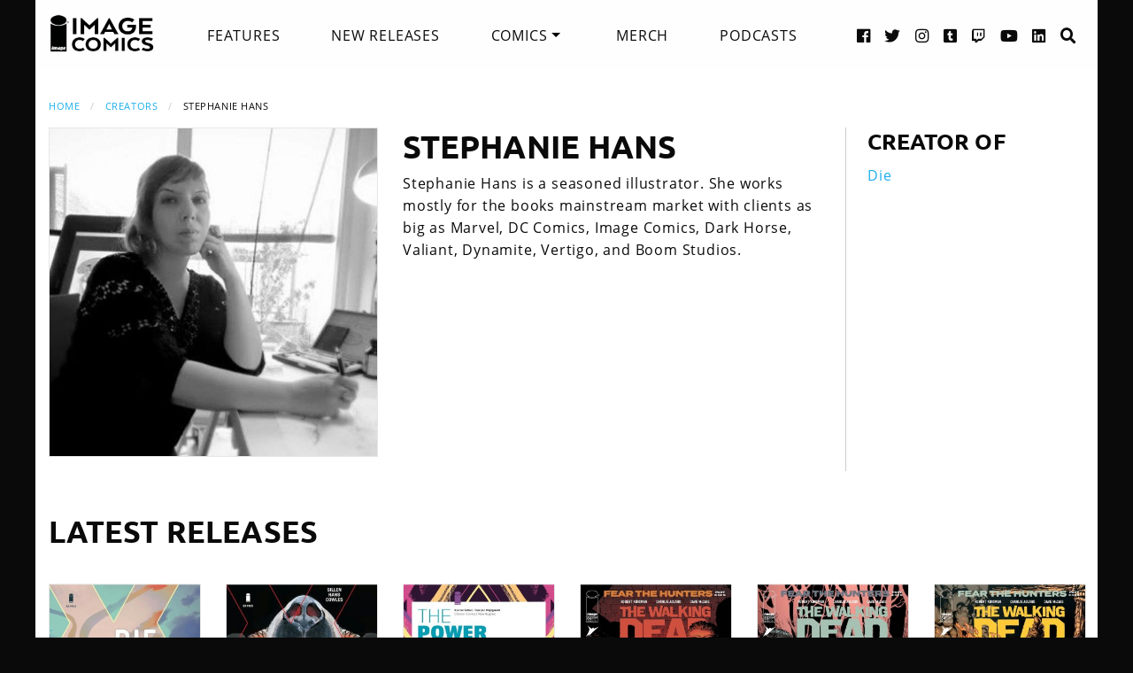

--- FILE ---
content_type: text/html; charset=UTF-8
request_url: https://imagecomics.com/creators/stephanie-hans
body_size: 4970
content:

<!doctype html><html
class="no-js" lang="en"><head><meta
charset="utf-8" /><meta
http-equiv="x-ua-compatible" content="ie=edge"><meta
name="viewport" content="width=device-width, initial-scale=1.0" /><link
rel="apple-touch-icon" sizes="180x180" href="https://cdn.imagecomics.com/apple-touch-icon.png"><link
rel="icon" type="image/png" sizes="32x32" href="https://cdn.imagecomics.com/favicon-32x32.png"><link
rel="icon" type="image/png" sizes="16x16" href="https://cdn.imagecomics.com/favicon-16x16.png"><link
rel="mask-icon" href="https://cdn.imagecomics.com/safari-pinned-tab.svg" color="#050505"><link
rel="alternate" type="application/rss+xml" title="Official imagecomics.com RSS feed" href="https://imagecomics.com/rss.xml" ><meta
name="msapplication-TileColor" content="#000000"><meta
name="theme-color" content="#080808"><link
rel="stylesheet" type="text/css" href="https://cdn.imagecomics.com/assets/dist/css/main-3cf842a9a7.min.css"><title>Stephanie Hans | Image Comics</title>
<script>dl = [];
(function(w,d,s,l,i){w[l]=w[l]||[];w[l].push({'gtm.start':
new Date().getTime(),event:'gtm.js'});var f=d.getElementsByTagName(s)[0],
j=d.createElement(s),dl=l!='dataLayer'?'&l='+l:'';j.async=true;j.src=
'//www.googletagmanager.com/gtm.js?id='+i+dl;f.parentNode.insertBefore(j,f);
})(window,document,'script','dl','GTM-TBLPFTD');
</script><meta name="description" content="Stephanie Hans is a seasoned illustrator. She works mostly for the books mainstream market with clients as big as Marvel, DC Comics, Image Comics, Dark Horse, Valiant, Dynamite, Vertigo, and Boom Studios.">
<meta name="referrer" content="no-referrer-when-downgrade">
<meta name="robots" content="all">
<meta content="en_US" property="og:locale">
<meta content="Image Comics" property="og:site_name">
<meta content="website" property="og:type">
<meta content="https://imagecomics.com/creators/stephanie-hans" property="og:url">
<meta content="Stephanie Hans" property="og:title">
<meta content="Stephanie Hans is a seasoned illustrator. She works mostly for the books mainstream market with clients as big as Marvel, DC Comics, Image Comics, Dark Horse, Valiant, Dynamite, Vertigo, and Boom Studios." property="og:description">
<meta content="https://imagecomics.com/files/creators/_1200x630_fit_center-center_82_none/StephanieHans.jpg?mtime=1614276045" property="og:image">
<meta content="473" property="og:image:width">
<meta content="630" property="og:image:height">
<meta content="http://imagecomics.tumblr.com/" property="og:see_also">
<meta content="https://www.pinterest.com/imagecomics/" property="og:see_also">
<meta content="https://instagram.com/imagecomics/" property="og:see_also">
<meta content="https://www.youtube.com/channel/UCHmaKLo0FXWIPx-3n6qs3vQ" property="og:see_also">
<meta content="https://plus.google.com/114598508613546460297/posts" property="og:see_also">
<meta content="https://www.linkedin.com/company/1848032/" property="og:see_also">
<meta content="https://en.wikipedia.org/wiki/Image_Comics" property="og:see_also">
<meta content="https://www.facebook.com/pages/Image-Comics-Inc/178643148813259" property="og:see_also">
<meta content="http://twitter.com/imagecomics" property="og:see_also">
<meta name="twitter:card" content="summary_large_image">
<meta name="twitter:site" content="@imagecomics">
<meta name="twitter:creator" content="@imagecomics">
<meta name="twitter:title" content="Stephanie Hans | Image Comics">
<meta name="twitter:description" content="Stephanie Hans is a seasoned illustrator. She works mostly for the books mainstream market with clients as big as Marvel, DC Comics, Image Comics, Dark Horse, Valiant, Dynamite, Vertigo, and Boom Studios.">
<meta name="twitter:image" content="https://imagecomics.com/files/creators/_800x418_fit_center-center_82_none/StephanieHans.jpg?mtime=1614276045">
<meta name="twitter:image:width" content="314">
<meta name="twitter:image:height" content="418">
<link href="https://imagecomics.com/creators/stephanie-hans" rel="canonical">
<link href="https://imagecomics.com" rel="home">
<link type="text/plain" href="https://imagecomics.com/humans.txt" rel="author"></head><body><noscript><iframe src="//www.googletagmanager.com/ns.html?id=GTM-TBLPFTD"
height="0" width="0" style="display:none;visibility:hidden"></iframe></noscript>
<div
class="site"><div
class="search-bar"><div
class="grid-container grid-x"><div
class="cell"><form
class="search clearfix" method="get" action="https://imagecomics.com/search/results" role="search" data-abide novalidate>
<input
type="search" required id="search" class="search-input" name="s" placeholder="I want to find...">
<button
class="button" type="submit" role="button">Search</button></form></div></div></div><header
id="header" class="main-header"><div
class="grid-container"><div
class="grid-x grid-padding-x"><div
class="cell shrink">
<a
href="/" aria-label="Image Comics" class="main-logo">
<img
src="/assets/img/image-comics-logo.png" alt="Image Comics">
</a></div><nav
class="cell auto"><ul
class="desktop-nav dropdown menu" data-dropdown-menu><li><a
href="/features">Features</a></li><li><a
href="/comics/new-releases">New Releases</a></li><li>
<a
href="/comics/series">Comics</a><ul
class="menu"><li><a
href="/comics/read-first-issues">Read First Issues</a></li><li><a
href="/comics/coming-soon">Coming Soon</a></li><li><a
href="/comics/series">Comic Series</a></li></ul></li><li><a
href="https://imagecomics.threadless.com/" target="_blank" >Merch</a></li><li><a
href="/podcasts">Podcasts</a></li></ul></nav><div
class="cell shrink social text-right"><ul><li>
<a
aria-label="Facebook link" target="_blank" href="https://www.facebook.com/pages/Image-Comics-Inc/178643148813259">
<i
class="fa fa-facebook-official" aria-hidden="true"></i>
</a></li><li>
<a
aria-label="Twitter link" target="_blank" href="https://twitter.com/imagecomics">
<i
class="fa fa-twitter" aria-hidden="true"></i>
</a></li><li>
<a
aria-label="Instagram link" target="_blank" href="https://instagram.com/imagecomics/">
<i
class="fa fa-instagram" aria-hidden="true"></i>
</a></li><li>
<a
aria-label="Tumblr link" target="_blank" href="http://imagecomics.tumblr.com/">
<i
class="fa fa-tumblr-square" aria-hidden="true"></i>
</a></li><li>
<a
aria-label="Twitch link" class="smaller" target="_blank" href="https://www.twitch.tv/imagecomics">
<i
class="fa fa-twitch" aria-hidden="true"></i>
</a></li><li>
<a
aria-label="YouTube link" target="_blank" href="https://www.youtube.com/channel/UCHmaKLo0FXWIPx-3n6qs3vQ">
<i
class="fa fa-youtube" aria-hidden="true"></i>
</a></li><li><a
aria-label="LinkedIn link" target="_blank" href="https://www.linkedin.com/company/1848032/">
<i
class="fa fa-linkedin-square" aria-hidden="true"></i>
</a></li><li><a
href="#" class="search-button"><i
class="fa fa-search" aria-hidden="true"></i> <span>Search</span></a></li></ul></div></div><a
aria-label="Search" href="#" class="mobile-search-button"><i
class="fa fa-search" aria-hidden="true"></i></a><a
class="mobile-dropdown-button"><div
id="hamburger">
<span></span>
<span></span>
<span></span>
<span></span></div>
</a><div
class="mobile-dropdown-menu-container"><div
class="mobile-dropdown-menu"><ul><li><a
href="/features">Features</a></li><li><a
href="/comics/new-releases">New Releases</a></li><li
class="inner-mobile-menu mm-inactive">
<span>Comics <i
class="fa fa-chevron-right" aria-hidden="true"></i></span><ul
class="inner-mobile-dropdown"><li><a
href="/comics/read-first-issues">Read First Issues</a></li><li><a
href="/comics/coming-soon">Coming Soon</a></li><li><a
href="/comics/series">Comic Series</a></li></ul></li><li><a
href="https://imagecomics.threadless.com/" target="_blank">Merch</a></li><li><a
href="/podcasts">Podcasts</a></li></ul></div></div></div></header><main
id="main" class="wrapper"><div
class="grid-container"><div
class="grid-x grid-padding-x u-mt2"><div
class="cell"><nav
aria-label="You are here:" role="navigation"><ul
class="breadcrumbs"><li><a
href="https://imagecomics.com/">Home</a></li><li><a
href="https://imagecomics.com/creators/">Creators</a></li><li><span
class="show-for-sr">Current: </span>Stephanie Hans</li></ul></nav></div></div><div
class="grid-x grid-margin-x u-pb1 creator-info"><div
class="cell medium-4 u-mb1">
<img
class="block with-border" src="https://cdn.imagecomics.com/assets/i/creators/434123/stephanie-hans_059fd3438c_4c8d099e819a7146712525ccb2eb9e7c.jpg"  alt="Stephanie Hans"></div><div
class="cell medium-5 u-mb1"><h1>Stephanie Hans</h1><p>Stephanie Hans is a seasoned illustrator. She works mostly for the books mainstream market with clients as big as Marvel, DC Comics, Image Comics, Dark Horse, Valiant, Dynamite, Vertigo, and Boom Studios.</p></div><div
class="cell medium-3 sidebar"><h2>Creator Of</h2><ul><li><a
href="https://imagecomics.com/comics/series/die">Die</a></li></ul></div></div><section
class="comics-grid u-pb2"><div
class="grid-x grid-padding-x u-pt2"><div
class="cell"><h2>Latest Releases</h2></div></div><div
class="grid-x grid-padding-x small-up-2 medium-up-3 large-up-6 u-pt1 u-pb1"><div
class="cell  u-mb1">
<a
href="https://imagecomics.com/comics/releases/die-rpg-quickstart-game-guide-1" class="cover-image u-mb0_5">
<img
src="https://cdn.imagecomics.com/assets/i/releases/1083130/die-rpg-quickstart-game-guide-1_db19d83f55.jpg" alt="Die RPG Quickstart Game Guide #1 cover" class="u-mb0_5 block with-border">
</a>
<a
href="https://imagecomics.com/comics/releases/die-rpg-quickstart-game-guide-1">
<span
class="u-mb0_5">Die RPG Quickstart Game Guide #1</span>
</a>
<span
class="date">Nov 12, 2025</span></div><div
class="cell  u-mb1">
<a
href="https://imagecomics.com/comics/releases/die-loaded-1" class="cover-image u-mb0_5">
<img
src="https://cdn.imagecomics.com/assets/i/releases/1083129/die-loaded-1_9076b593d1.jpg" alt="Die Loaded #1 cover" class="u-mb0_5 block with-border">
</a>
<a
href="https://imagecomics.com/comics/releases/die-loaded-1">
<span
class="u-mb0_5">Die Loaded #1</span>
</a>
<span
class="date">Nov 12, 2025</span></div><div
class="cell  u-mb1">
<a
href="https://imagecomics.com/comics/releases/the-power-fantasy-1" class="cover-image u-mb0_5">
<img
src="https://cdn.imagecomics.com/assets/i/releases/1039263/the-power-fantasy-1_f75355f68c.jpg" alt="The Power Fantasy #1 cover" class="u-mb0_5 block with-border">
</a>
<a
href="https://imagecomics.com/comics/releases/the-power-fantasy-1">
<span
class="u-mb0_5">The Power Fantasy #1</span>
</a>
<span
class="date">Aug 7, 2024</span></div><div
class="cell  u-mb1">
<a
href="https://imagecomics.com/comics/releases/the-walking-dead-deluxe-66" class="cover-image u-mb0_5">
<img
src="https://cdn.imagecomics.com/assets/i/releases/994918/the-walking-dead-deluxe-66_5e172561c1.jpg" alt="The Walking Dead Deluxe #66 cover" class="u-mb0_5 block with-border">
</a>
<a
href="https://imagecomics.com/comics/releases/the-walking-dead-deluxe-66">
<span
class="u-mb0_5">The Walking Dead Deluxe #66</span>
</a>
<span
class="date">Jul 5, 2023</span></div><div
class="cell  u-mb1">
<a
href="https://imagecomics.com/comics/releases/walking-dead-dlx-65" class="cover-image u-mb0_5">
<img
src="https://cdn.imagecomics.com/assets/i/releases/984704/walking-dead-dlx-65_f94a0e9b2d.jpg" alt="The Walking Dead Deluxe #65 cover" class="u-mb0_5 block with-border">
</a>
<a
href="https://imagecomics.com/comics/releases/walking-dead-dlx-65">
<span
class="u-mb0_5">The Walking Dead Deluxe #65</span>
</a>
<span
class="date">Jun 21, 2023</span></div><div
class="cell  u-mb1">
<a
href="https://imagecomics.com/comics/releases/walking-dead-dlx-64" class="cover-image u-mb0_5">
<img
src="https://cdn.imagecomics.com/assets/i/releases/984716/walking-dead-dlx-64_631ae8771a.jpg" alt="The Walking Dead Deluxe #64 cover" class="u-mb0_5 block with-border">
</a>
<a
href="https://imagecomics.com/comics/releases/walking-dead-dlx-64">
<span
class="u-mb0_5">The Walking Dead Deluxe #64</span>
</a>
<span
class="date">Jun 7, 2023</span></div></div></section><section
class="comics-grid u-pb2"><div
class="grid-x grid-padding-x u-pt2"><div
class="cell shrink"><h2>Collected Editions</h2></div><div
class="cell large-6 shrink">
<a
class="more-link" href="/comics/list/creator/stephanie-hans/collected-editions">View Archive</a></div></div><div
class="grid-x grid-padding-x small-up-2 medium-up-3 large-up-6 u-pt1 u-pb1"><div
class="cell  u-mb1">
<a
href="https://imagecomics.com/comics/releases/we-called-them-giants-hc-vol-1" class="cover-image u-mb0_5">
<img
src="https://cdn.imagecomics.com/assets/i/releases/1040714/we-called-them-giants-hc-vol-1_d95a86bcf8.jpg" alt="We Called Them Giants HC, Vol. 1 cover" class="u-mb0_5 block with-border">
</a>
<a
href="https://imagecomics.com/comics/releases/we-called-them-giants-hc-vol-1">
<span
class="u-mb0_5">We Called Them Giants HC, Vol. 1</span>
</a>
<span
class="date">Oct 30, 2024</span></div><div
class="cell  u-mb1">
<a
href="https://imagecomics.com/comics/releases/die" class="cover-image u-mb0_5">
<img
src="https://cdn.imagecomics.com/assets/i/releases/807283/die_11e976a2b2.jpg" alt="Die cover" class="u-mb0_5 block with-border">
</a>
<a
href="https://imagecomics.com/comics/releases/die">
<span
class="u-mb0_5">Die</span>
</a>
<span
class="date">Nov 16, 2022</span></div><div
class="cell  u-mb1">
<a
href="https://imagecomics.com/comics/releases/die-vol-4-bleed-tp" class="cover-image u-mb0_5">
<img
src="https://cdn.imagecomics.com/assets/i/releases/675151/die-vol-4-bleed-tp_a7d2580719.jpg" alt="Die, Vol. 4: Bleed TP cover" class="u-mb0_5 block with-border">
</a>
<a
href="https://imagecomics.com/comics/releases/die-vol-4-bleed-tp">
<span
class="u-mb0_5">Die, Vol. 4: Bleed TP</span>
</a>
<span
class="date">Nov 3, 2021</span></div><div
class="cell  u-mb1">
<a
href="https://imagecomics.com/comics/releases/die-vol-3-the-great-game-tp" class="cover-image u-mb0_5">
<img
src="https://cdn.imagecomics.com/assets/i/releases/601724/die-vol-3-the-great-game-tp_29b6070a6f.jpg" alt="Die, Vol. 3: The Great Game TP cover" class="u-mb0_5 block with-border">
</a>
<a
href="https://imagecomics.com/comics/releases/die-vol-3-the-great-game-tp">
<span
class="u-mb0_5">Die, Vol. 3: The Great Game TP</span>
</a>
<span
class="date">Dec 16, 2020</span></div><div
class="cell  u-mb1">
<a
href="https://imagecomics.com/comics/releases/die-vol-2-split-the-party-tp" class="cover-image u-mb0_5">
<img
src="https://cdn.imagecomics.com/assets/i/releases/470902/die-vol-2-split-the-party-tp_17cd38d281.jpg" alt="Die, Vol. 2: Split The Party TP cover" class="u-mb0_5 block with-border">
</a>
<a
href="https://imagecomics.com/comics/releases/die-vol-2-split-the-party-tp">
<span
class="u-mb0_5">Die, Vol. 2: Split The Party TP</span>
</a>
<span
class="date">Feb 5, 2020</span></div><div
class="cell  u-mb1">
<a
href="https://imagecomics.com/comics/releases/die-vol-1-fantasy-heartbreaker-tp" class="cover-image u-mb0_5">
<img
src="https://cdn.imagecomics.com/assets/i/releases/454999/die-vol-1-fantasy-heartbreaker-tp_e9093fafbf.jpg" alt="Die, Vol. 1: Fantasy Heartbreaker TP cover" class="u-mb0_5 block with-border">
</a>
<a
href="https://imagecomics.com/comics/releases/die-vol-1-fantasy-heartbreaker-tp">
<span
class="u-mb0_5">Die, Vol. 1: Fantasy Heartbreaker TP</span>
</a>
<span
class="date">Jun 5, 2019</span></div></div></section><section
class="comics-grid u-pb2"><div
class="grid-x grid-padding-x u-pt2"><div
class="cell shrink"><h2>Comics</h2></div><div
class="cell shrink">
<a
class="more-link" href="/comics/list/creator/stephanie-hans/releases">View Archive</a></div></div><div
class="grid-x grid-padding-x small-up-2 medium-up-3 large-up-6 u-pt1 u-pb1"><div
class="cell  u-mb1">
<a
href="https://imagecomics.com/comics/releases/die-loaded-4" class="cover-image u-mb0_5">
<img
src="https://cdn.imagecomics.com/assets/i/releases/1091908/die-loaded-4_c1015087dd.jpg" alt="Die Loaded #4 cover" class="u-mb0_5 block with-border">
</a>
<a
href="https://imagecomics.com/comics/releases/die-loaded-4">
<span
class="u-mb0_5">Die Loaded #4</span>
</a>
<span
class="date">Feb 11, 2026</span></div><div
class="cell  u-mb1">
<a
href="https://imagecomics.com/comics/releases/die-loaded-3" class="cover-image u-mb0_5">
<img
src="https://cdn.imagecomics.com/assets/i/releases/1090747/die-loaded-3_01911230b9.jpg" alt="Die Loaded #3 cover" class="u-mb0_5 block with-border">
</a>
<a
href="https://imagecomics.com/comics/releases/die-loaded-3">
<span
class="u-mb0_5">Die Loaded #3</span>
</a>
<span
class="date">Jan 14, 2026</span></div><div
class="cell  u-mb1">
<a
href="https://imagecomics.com/comics/releases/die-loaded-2" class="cover-image u-mb0_5">
<img
src="https://cdn.imagecomics.com/assets/i/releases/1090881/die-loaded-2_2578e875c8.jpg" alt="Die Loaded #2 cover" class="u-mb0_5 block with-border">
</a>
<a
href="https://imagecomics.com/comics/releases/die-loaded-2">
<span
class="u-mb0_5">Die Loaded #2</span>
</a>
<span
class="date">Dec 17, 2025</span></div><div
class="cell  u-mb1">
<a
href="https://imagecomics.com/comics/releases/die-rpg-quickstart-game-guide-1" class="cover-image u-mb0_5">
<img
src="https://cdn.imagecomics.com/assets/i/releases/1083130/die-rpg-quickstart-game-guide-1_db19d83f55.jpg" alt="Die RPG Quickstart Game Guide #1 cover" class="u-mb0_5 block with-border">
</a>
<a
href="https://imagecomics.com/comics/releases/die-rpg-quickstart-game-guide-1">
<span
class="u-mb0_5">Die RPG Quickstart Game Guide #1</span>
</a>
<span
class="date">Nov 12, 2025</span></div><div
class="cell  u-mb1">
<a
href="https://imagecomics.com/comics/releases/die-loaded-1" class="cover-image u-mb0_5">
<img
src="https://cdn.imagecomics.com/assets/i/releases/1083129/die-loaded-1_9076b593d1.jpg" alt="Die Loaded #1 cover" class="u-mb0_5 block with-border">
</a>
<a
href="https://imagecomics.com/comics/releases/die-loaded-1">
<span
class="u-mb0_5">Die Loaded #1</span>
</a>
<span
class="date">Nov 12, 2025</span></div><div
class="cell  u-mb1">
<a
href="https://imagecomics.com/comics/releases/the-power-fantasy-1" class="cover-image u-mb0_5">
<img
src="https://cdn.imagecomics.com/assets/i/releases/1039263/the-power-fantasy-1_f75355f68c.jpg" alt="The Power Fantasy #1 cover" class="u-mb0_5 block with-border">
</a>
<a
href="https://imagecomics.com/comics/releases/the-power-fantasy-1">
<span
class="u-mb0_5">The Power Fantasy #1</span>
</a>
<span
class="date">Aug 7, 2024</span></div><div
class="cell  u-mb1">
<a
href="https://imagecomics.com/comics/releases/the-walking-dead-deluxe-66" class="cover-image u-mb0_5">
<img
src="https://cdn.imagecomics.com/assets/i/releases/994918/the-walking-dead-deluxe-66_5e172561c1.jpg" alt="The Walking Dead Deluxe #66 cover" class="u-mb0_5 block with-border">
</a>
<a
href="https://imagecomics.com/comics/releases/the-walking-dead-deluxe-66">
<span
class="u-mb0_5">The Walking Dead Deluxe #66</span>
</a>
<span
class="date">Jul 5, 2023</span></div><div
class="cell  u-mb1">
<a
href="https://imagecomics.com/comics/releases/walking-dead-dlx-65" class="cover-image u-mb0_5">
<img
src="https://cdn.imagecomics.com/assets/i/releases/984704/walking-dead-dlx-65_f94a0e9b2d.jpg" alt="The Walking Dead Deluxe #65 cover" class="u-mb0_5 block with-border">
</a>
<a
href="https://imagecomics.com/comics/releases/walking-dead-dlx-65">
<span
class="u-mb0_5">The Walking Dead Deluxe #65</span>
</a>
<span
class="date">Jun 21, 2023</span></div><div
class="cell  u-mb1">
<a
href="https://imagecomics.com/comics/releases/walking-dead-dlx-64" class="cover-image u-mb0_5">
<img
src="https://cdn.imagecomics.com/assets/i/releases/984716/walking-dead-dlx-64_631ae8771a.jpg" alt="The Walking Dead Deluxe #64 cover" class="u-mb0_5 block with-border">
</a>
<a
href="https://imagecomics.com/comics/releases/walking-dead-dlx-64">
<span
class="u-mb0_5">The Walking Dead Deluxe #64</span>
</a>
<span
class="date">Jun 7, 2023</span></div><div
class="cell  u-mb1">
<a
href="https://imagecomics.com/comics/releases/the-walking-dead-deluxe-63" class="cover-image u-mb0_5">
<img
src="https://cdn.imagecomics.com/assets/i/releases/965654/the-walking-dead-deluxe-63_14b99d3ba6.jpg" alt="The Walking Dead Deluxe #63 cover" class="u-mb0_5 block with-border">
</a>
<a
href="https://imagecomics.com/comics/releases/the-walking-dead-deluxe-63">
<span
class="u-mb0_5">The Walking Dead Deluxe #63</span>
</a>
<span
class="date">May 17, 2023</span></div><div
class="cell  u-mb1">
<a
href="https://imagecomics.com/comics/releases/the-walking-dead-deluxe-62" class="cover-image u-mb0_5">
<img
src="https://cdn.imagecomics.com/assets/i/releases/965265/the-walking-dead-deluxe-62_e1f7037522.jpg" alt="The Walking Dead Deluxe #62 cover" class="u-mb0_5 block with-border">
</a>
<a
href="https://imagecomics.com/comics/releases/the-walking-dead-deluxe-62">
<span
class="u-mb0_5">The Walking Dead Deluxe #62</span>
</a>
<span
class="date">May 3, 2023</span></div><div
class="cell  u-mb1">
<a
href="https://imagecomics.com/comics/releases/the-walking-dead-deluxe-61" class="cover-image u-mb0_5">
<img
src="https://cdn.imagecomics.com/assets/i/releases/962168/the-walking-dead-deluxe-61_fd80238e8a.jpg" alt="THE WALKING DEAD DELUXE #61 cover" class="u-mb0_5 block with-border">
</a>
<a
href="https://imagecomics.com/comics/releases/the-walking-dead-deluxe-61">
<span
class="u-mb0_5">THE WALKING DEAD DELUXE #61</span>
</a>
<span
class="date">Apr 19, 2023</span></div></div></section><section
class="latest-news u-md-pb2 u-pb4"><div
class=" grid-x grid-padding-x"><div
class="cell u-md-pt1 u-md-pb1 u-pt2 u-pb1"><h2>Related News</h2></div><div
class="cell medium-6 u-mb1"><aside>
<a
href="https://imagecomics.com/features/november-at-image-comics">
<img
src="https://cdn.imagecomics.com/assets/i/series/1089630/november-at-image-comics_2603800416.jpg" alt="NOVEMBER AT IMAGE COMICS">
</a><div
class="u-p1"><h3><a
href="https://imagecomics.com/features/november-at-image-comics">NOVEMBER AT IMAGE COMICS</a></h3><p><span
class="date">November 3, 2025
| By Kieron Gillen
</span></p><p>Kieron Gillen runs through a stacked month at Image, from <em>DIE: Loaded</em> and <em>Friday</em> to <em>Kaya</em>, <em>Final Boss</em>, and a new <em>Youngblood, </em>all packed with that classic comic book energy you know and love.</p></div></aside></div><div
class="cell medium-6 u-mb1"><aside>
<a
href="https://imagecomics.com/press-releases/first-look-at-kieron-gillen-stephanie-hans-highly-anticipated-die-loaded-series-return">
<img
src="https://cdn.imagecomics.com/assets/i/series/1083414/first-look-at-kieron-gillen-stephanie-hans-highly-anticipated-die-loaded-series-return_78e6def018.jpg" alt="FIRST LOOK AT KIERON GILLEN &amp; STEPHANIE HANS’ HIGHLY ANTICIPATED DIE: LOADED SERIES RETURN">
</a><div
class="u-p1"><h3><a
href="https://imagecomics.com/press-releases/first-look-at-kieron-gillen-stephanie-hans-highly-anticipated-die-loaded-series-return">FIRST LOOK AT KIERON GILLEN &amp; STEPHANIE HANS’ HIGHLY ANTICIPATED DIE: LOADED SERIES RETURN</a></h3><p><span
class="date">August 21, 2025
</span></p></div></aside></div></div><div
class="text-center u-pt2 u-pb2">
<a
href="/news" class="button">More News</a></div></section></div></main></div><footer
id="footer"><div
class="grid-container"><div
class="grid-x grid-padding-x u-pt1_5 u-pb1_5"><div
class="cell large-3">
<a
aria-label="Image Comics" href="/" class="footer-logo">
<img
src="/assets/img/image-comics-logo.png" alt="Image Comics">
</a><p
class="copyright">All content copyright &copy; & Trademarked TM 2025 Image Comics or their respective owners. Image and its logos are &reg; and &copy; 2025 Image Comics, Inc. All rights reserved.</p></div><div
class="cell hide-for-large social u-md-pb1_5"><ul><li>
<a
aria-label="Facebook link" target="_blank" href="https://www.facebook.com/pages/Image-Comics-Inc/178643148813259">
<i
class="fa fa-facebook-official" aria-hidden="true"></i>
</a></li><li>
<a
aria-label="Twitter link" target="_blank" href="https://twitter.com/imagecomics">
<i
class="fa fa-twitter" aria-hidden="true"></i>
</a></li><li>
<a
aria-label="Instagram link" target="_blank" href="https://instagram.com/imagecomics/">
<i
class="fa fa-instagram" aria-hidden="true"></i>
</a></li><li>
<a
aria-label="Tumblr link" target="_blank" href="http://imagecomics.tumblr.com/">
<i
class="fa fa-tumblr-square" aria-hidden="true"></i>
</a></li><li>
<a
aria-label="Twitch link" class="smaller" target="_blank" href="https://www.twitch.tv/imagecomics">
<i
class="fa fa-twitch" aria-hidden="true"></i>
</a></li><li>
<a
aria-label="YouTube link" target="_blank" href="https://www.youtube.com/channel/UCHmaKLo0FXWIPx-3n6qs3vQ">
<i
class="fa fa-youtube" aria-hidden="true"></i>
</a></li><li><a
aria-label="LinkedIn link" target="_blank" href="https://www.linkedin.com/company/1848032/">
<i
class="fa fa-linkedin-square" aria-hidden="true"></i>
</a></li></ul></div><div
class="cell small-6 large-3 border-left"><ul
class="footer-nav"><li><a
href="/comics/new-releases">New Releases</a></li><li><a
href="/comics/coming-soon">Coming Soon</a></li><li><a
href="/comics/series">Comic Series</a></li><li><a
href="/creators">Creators</a></li><li><a
href="/events">Events</a></li><li><a
href="https://imagecomics.threadless.com/" target="_blank">Merch</a></li><li><a
href="/podcasts" >Podcasts</a></li><li><a
href="/solicitations">Solicitations</a></li><li><a
target="_blank" href="https://eepurl.com/K3nt5">Newsletter Sign Up</a></li></ul></div><div
class="cell small-6 large-3 border-left"><ul
class="footer-nav"><li><a
href="/about-us">About Us</a></li><li><a
href="/press-releases">Press Releases</a></li><li><a
href="https://imagecomics.com/rss.xml">RSS Feed</a></li><li><a
href="/contact">Contact</a></li><li><a
href="/faq">FAQ</a></li><li><a
href="/submissions">Submissions</a></li><li><a
href="/terms-and-conditions">Terms and Conditions</a></li><li><a
href="/privacy">Privacy Policy</a></li><li><a
href="/copyright-information">Copyright Infringement</a></li></ul></div><div
class="cell medium-12 large-3 find-a-store text-center"><aside><h4 class="u-mb1">Find a Store</h4><form
id="store_finder_form" action="/" method="get" data-abide novalidate><div
class="input-group">
<label
for="find_by_zip" class="sr-only">Enter Zip Code</label>
<input
class="input-group-field" id="find_by_zip" name="find_by_zip" placeholder="Enter Zip Code" required pattern="number"><div
class="input-group-button">
<button
type="submit" class="button" id="find_submit" name="find_submit">Go</button></div></div>
<span
class="form-error" data-form-error-for="find_by_zip">Zipcode is required.</span></form></aside></div></div></div></footer> <script src="https://ajax.googleapis.com/ajax/libs/jquery/3.3.1/jquery.min.js"></script> <script type="text/javascript" src="https://cdn.imagecomics.com/assets/dist/js/main-61559b0c25.min.js"></script> <script type="application/ld+json">{"@context":"http://schema.org","@graph":[{"@type":"WebPage","author":{"@id":"https://imagecomics.com#identity"},"copyrightHolder":{"@id":"https://imagecomics.com#identity"},"copyrightYear":"2015","creator":{"@id":"https://imagecomics.com#creator"},"dateModified":"2025-11-21T14:01:01-08:00","datePublished":"2015-09-02T17:21:00-07:00","description":"Stephanie Hans is a seasoned illustrator. She works mostly for the books mainstream market with clients as big as Marvel, DC Comics, Image Comics, Dark Horse, Valiant, Dynamite, Vertigo, and Boom Studios.","headline":"Stephanie Hans","image":{"@type":"ImageObject","url":"https://imagecomics.com/files/creators/_1200x630_fit_center-center_82_none/StephanieHans.jpg?mtime=1614276045"},"inLanguage":"en-us","mainEntityOfPage":"https://imagecomics.com/creators/stephanie-hans","name":"Stephanie Hans","publisher":{"@id":"https://imagecomics.com#creator"},"url":"https://imagecomics.com/creators/stephanie-hans"},{"@id":"https://imagecomics.com#identity","@type":"Organization","address":{"@type":"PostalAddress","addressCountry":"US"},"description":"Image is a comics and graphic novels publisher formed in 1992 by 7 of the comics industry's best-selling artists, and is the 3rd largest comics publisher in the United States.","email":"info@imagecomics.com","name":"Image Comics","sameAs":["http://twitter.com/imagecomics","https://www.facebook.com/pages/Image-Comics-Inc/178643148813259","https://en.wikipedia.org/wiki/Image_Comics","https://www.linkedin.com/company/1848032/","https://plus.google.com/114598508613546460297/posts","https://www.youtube.com/channel/UCHmaKLo0FXWIPx-3n6qs3vQ","https://instagram.com/imagecomics/","https://www.pinterest.com/imagecomics/","http://imagecomics.tumblr.com/"],"url":"https://imagecomics.com"},{"@id":"#creator","@type":"Organization"},{"@type":"BreadcrumbList","description":"Breadcrumbs list","itemListElement":[{"@type":"ListItem","item":"https://imagecomics.com","name":"Homepage","position":1},{"@type":"ListItem","item":"https://imagecomics.com/creators","name":"Creators","position":2},{"@type":"ListItem","item":"https://imagecomics.com/creators/stephanie-hans","name":"Stephanie Hans","position":3}],"name":"Breadcrumbs"}]}</script></body></html><!-- Cached by Blitz on 2025-12-15T21:13:42-08:00 --><!-- Served by Blitz on 2025-12-15T21:13:42-08:00 -->

--- FILE ---
content_type: text/plain
request_url: https://www.google-analytics.com/j/collect?v=1&_v=j102&a=544763501&t=pageview&_s=1&dl=https%3A%2F%2Fimagecomics.com%2Fcreators%2Fstephanie-hans&ul=en-us%40posix&dt=Stephanie%20Hans%20%7C%20Image%20Comics&sr=1280x720&vp=1280x720&_u=YEBAAEABAAAAACAAI~&jid=274161801&gjid=862422022&cid=1781895233.1765862025&tid=UA-42025096-1&_gid=2090656513.1765862025&_r=1&_slc=1&gtm=45He5ca1h1n81TBLPFTDza200&gcd=13l3l3l3l1l1&dma=0&tag_exp=103116026~103200004~104527906~104528501~104684208~104684211~105391253~115583767~115938466~115938468~116184927~116184929~116251938~116251940&z=1063062424
body_size: -451
content:
2,cG-MDZN4PD19N